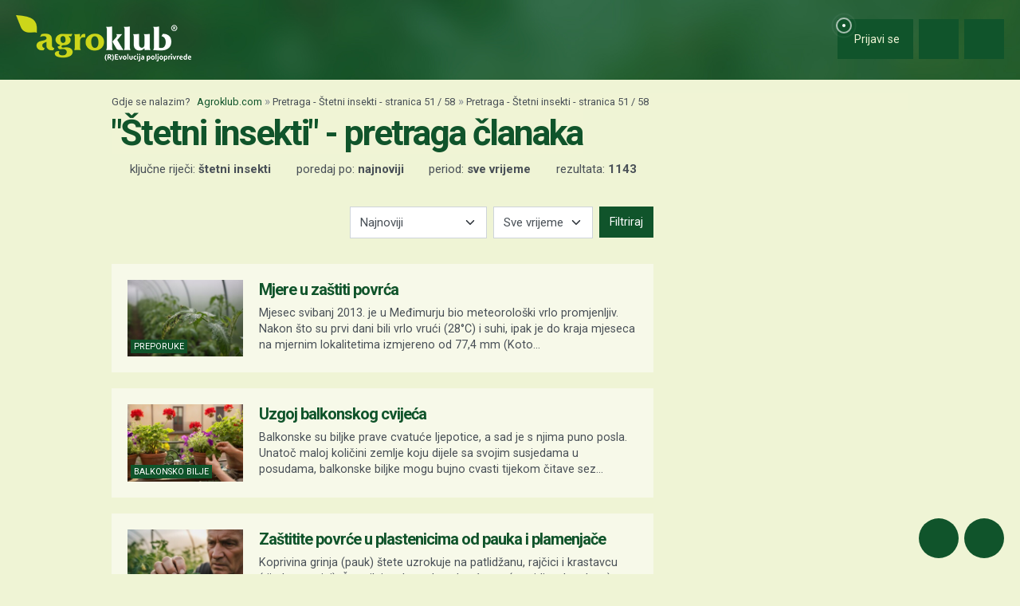

--- FILE ---
content_type: text/html; charset=utf-8
request_url: https://www.google.com/recaptcha/api2/aframe
body_size: 149
content:
<!DOCTYPE HTML><html><head><meta http-equiv="content-type" content="text/html; charset=UTF-8"></head><body><script nonce="iTHXvXrrgAjnqKex2X7lVA">/** Anti-fraud and anti-abuse applications only. See google.com/recaptcha */ try{var clients={'sodar':'https://pagead2.googlesyndication.com/pagead/sodar?'};window.addEventListener("message",function(a){try{if(a.source===window.parent){var b=JSON.parse(a.data);var c=clients[b['id']];if(c){var d=document.createElement('img');d.src=c+b['params']+'&rc='+(localStorage.getItem("rc::a")?sessionStorage.getItem("rc::b"):"");window.document.body.appendChild(d);sessionStorage.setItem("rc::e",parseInt(sessionStorage.getItem("rc::e")||0)+1);localStorage.setItem("rc::h",'1768733045299');}}}catch(b){}});window.parent.postMessage("_grecaptcha_ready", "*");}catch(b){}</script></body></html>